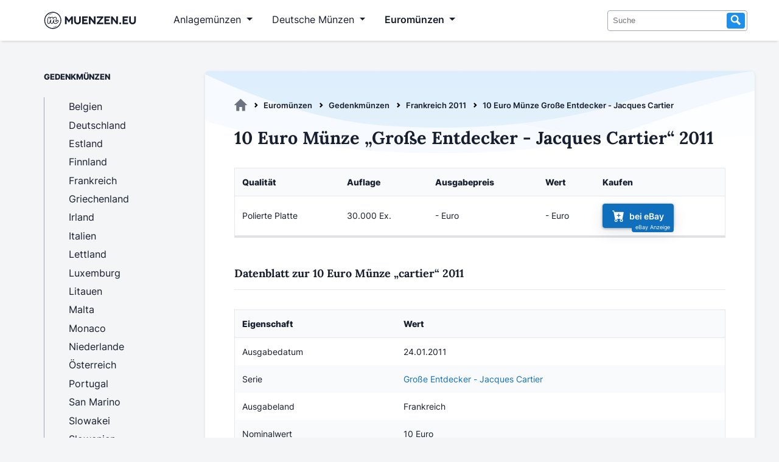

--- FILE ---
content_type: text/html; charset=utf-8
request_url: https://www.muenzen.eu/gedenkmuenze/frankreich-10-euro-cartier-2011.html
body_size: 7554
content:
<!DOCTYPE html>
<html lang="de">
<head>
<meta charset="utf-8">
<title>10 Euro Münze Große Entdecker - Jacques Cartier  - Muenzen.eu</title>
<base href="https://www.muenzen.eu/">
<meta name="robots" content="index,follow">
<meta name="description" content="">
<meta name="generator" content="Contao Open Source CMS">
<meta property="og:description" content="10 Euro Münze „Große Entdecker - Jacques Cartier“ 2011 - Ein Sammlerstück aus Frankreich mit einer Auflage von 30.000 Ex." />
<meta name="viewport" content="width=device-width, initial-scale=1">
<link rel="stylesheet" href="files/design/fonts.css?v=da57ece6"><link rel="stylesheet" href="files/design/style.css?v=c6aeafcf"><link rel="stylesheet" href="files/design/grid.css?v=780b4c02">
<script async src="https://www.googletagmanager.com/gtag/js?id=G-E1NL1HD3XR" type="a4cd8a02930f0d820188ba81-text/javascript"></script>
<script type="a4cd8a02930f0d820188ba81-text/javascript">var disableStrG4='ga-disable-G-E1NL1HD3XR';if(document.cookie.indexOf(disableStrG4+'=true')>-1){window['ga-disable-G-E1NL1HD3XR']=!0}
window.dataLayer=window.dataLayer||[];function gtag(){dataLayer.push(arguments)}
gtag('js',new Date());gtag('config','G-E1NL1HD3XR',{'anonymize_ip':!0,'allow_google_signals':!1,'allow_ad_personalization_signals':!1})</script>
<link rel="apple-touch-icon" sizes="180x180" href="files/design/favicon/apple-touch-icon.png">
<link rel="icon" type="image/png" sizes="32x32" href="files/design/favicon//favicon-32x32.png">
<link rel="icon" type="image/png" sizes="16x16" href="files/design/favicon/favicon-16x16.png">
</head>
<body id="top" itemscope itemtype="http://schema.org/WebPage">
<div id="wrapper">
<header id="header">
<div class="inside">
<!-- indexer::stop -->
<nav class="mod_navigation navbar navbar-expand-lg block" itemscope itemtype="http://schema.org/SiteNavigationElement">
<div class="container-fluid">
<a href="gedenkmuenze/frankreich-10-euro-cartier-2011.html#skipNavigation1" class="invisible">Navigation überspringen</a>
<a class="navbar-brand" title="Muenzen.eu Startseite" href="/">
<svg version="1.1" id="Layer_1" xmlns="http://www.w3.org/2000/svg" xmlns:xlink="http://www.w3.org/1999/xlink" width="185" height="35" viewBox="200 825 40 350"  preserveAspectRatio="xMinYMin meet" role="img" xml:space="preserve">
<style type="text/css">.st0{display:none;fill:#6FC5C5}.st1{fill:#171E2E}</style>
<rect class="st0" />
<g id="logosvg">
<path class="st1" d="M480.27,998.77c-2.79-4.47-7.33-7.03-12.45-7.03c-3.44,0-8.47,1.09-12.91,6.26
c-5.22,6.24-9.46,10.91-12.67,13.97c0.49-3.26,1.4-8.26,3.07-15.87c3.2-14.85,4.69-24.6,4.69-30.71c0-14.17-8.8-22.97-22.97-22.97
c-9.67,0-19.68,4.69-29.75,13.94c-0.35,0.32-0.69,0.64-1.03,0.97c-0.89-3.31-2.39-6.13-4.48-8.45c-3.89-4.29-9.71-6.47-17.3-6.47
c-6.69,0-13.61,2.37-20.57,7.04c-1.85,1.24-3.67,2.65-5.48,4.25c-0.97-4.95-3.97-7.57-5.89-8.78c-2.76-1.72-6.21-2.51-10.88-2.51
c-7.03,0-12.61,1.42-17.06,4.35c-4.7,3.09-8.04,7.77-9.94,13.89c-5.27,16.66-7.95,34.52-7.95,53.04c0,13.26,1.25,22.92,3.81,29.52
c3.53,9.12,10.82,14.36,19.98,14.36c8.85,0,13.9-3.63,16.58-6.67c3.11-3.55,5.45-8.98,7.35-17.12c0.87-3.6,1.9-7.28,3.08-11.01
c-0.04,1.1-0.06,2.13-0.06,3.1c0,7.66,1.5,14.41,4.46,20.07c3.94,7.51,10.58,11.64,18.71,11.64c7.19,0,12.8-2.17,16.69-6.46
c3.18-3.51,5.55-9.03,7.46-17.37c0.76-3.1,1.63-6.18,2.61-9.22c0.01,9.96,2.61,17.95,7.72,23.75c5.44,6.17,13.16,9.3,22.96,9.3
c10.5,0,20.05-2.9,28.38-8.62c7.4-5.08,14.38-11.62,20.75-19.45c4.06-4.77,6.13-11.12,6.13-18.85
C483.28,1005.96,482.27,1001.96,480.27,998.77z M469.65,1023.24c-5.82,7.17-12.08,13.06-18.77,17.66c-6.7,4.6-14.31,6.9-22.84,6.9
c-6.9,0-12.11-2-15.63-5.99c-3.52-3.99-5.28-9.77-5.28-17.35c0-3.79,0.95-10.55,2.84-20.3c1.76-8.52,2.64-14.41,2.64-17.66
c0-2.16-0.75-3.25-2.23-3.25c-1.76,0-4.26,2.27-7.51,6.8c-3.25,4.53-6.5,10.52-9.74,17.96c-3.25,7.44-5.89,15.29-7.92,23.55
c-1.49,6.5-3.22,10.83-5.18,12.99c-1.96,2.17-5.11,3.25-9.44,3.25c-4.47,0-7.81-2.13-10.05-6.39c-2.23-4.26-3.35-9.44-3.35-15.53
c0-5.14,0.68-12.58,2.03-22.33c1.08-8.66,1.62-14.34,1.62-17.05c0-2.16-0.75-3.25-2.23-3.25c-2.03,0-4.6,2.44-7.71,7.31
c-3.11,4.87-6.12,11.1-9.03,18.67c-2.91,7.58-5.25,15.02-7,22.33c-1.49,6.36-3.22,10.66-5.18,12.89c-1.96,2.23-5.04,3.35-9.24,3.35
c-5.14,0-8.76-2.71-10.86-8.12c-2.1-5.41-3.15-14.07-3.15-25.98c0-17.59,2.5-34.3,7.51-50.14c1.22-3.92,3.21-6.8,5.99-8.63
c2.77-1.83,6.66-2.74,11.67-2.74c2.7,0,4.6,0.34,5.68,1.01c1.08,0.68,1.62,1.96,1.62,3.86c0,2.17-1.01,7.04-3.04,14.61
c-0.76,3.05-1.44,5.87-2.03,8.47c-0.34,1.5,0.8,2.93,2.35,2.93h0.58c0.88,0,1.69-0.48,2.11-1.25c1.53-2.81,3.11-5.48,4.8-7.92
c5.08-7.31,10.28-12.76,15.63-16.34c5.34-3.59,10.38-5.38,15.12-5.38c4.73,0,8.08,1.08,10.05,3.25c1.96,2.17,2.94,5.48,2.94,9.94
c0,3.11-0.68,8.07-2,14.82c-0.29,1.49,0.84,2.87,2.36,2.87h0.08c0.87,0,1.67-0.47,2.1-1.23c4.38-7.69,9.01-13.79,13.92-18.29
c8.25-7.57,15.96-11.36,23.14-11.36c8.79,0,13.19,4.4,13.19,13.19c0,5.28-1.49,14.82-4.47,28.62c-2.57,11.77-3.86,19.55-3.86,23.34
c0,5.41,1.96,8.12,5.89,8.12c2.7,0,5.92-1.65,9.64-4.97c3.72-3.31,8.69-8.7,14.92-16.14c1.62-1.89,3.45-2.84,5.48-2.84
c1.76,0,3.15,0.81,4.16,2.44c1.02,1.62,1.52,3.86,1.52,6.7C473.5,1016.07,472.22,1020.26,469.65,1023.24z"/>
<g>
<g>
<path class="st1" d="M716.29,934.39v128.36h-27.3v-80.2l-37.59,54.96l-37.41-54.96v80.2h-27.21V934.39h22.91l41.71,60.87
l41.8-60.87H716.29z"/>
<path class="st1" d="M848.68,1011.28c0,30.25-25.42,54.33-55.41,54.33c-30.08,0-55.23-23.99-55.23-54.33v-76.89h27.57v76.89
c0,15.49,11.82,28.64,27.66,28.64c15.66,0,27.66-13.25,27.66-28.64v-76.89h27.75V1011.28z"/>
<path class="st1" d="M962.01,934.39v25.6h-64.09v23.45h49.59v25.51h-49.59v28.1h64.09v25.69h-91.57V934.39H962.01z"/>
<path class="st1" d="M1002.83,934.39l60.6,80.47v-80.47h27.39v128.36h-22.91l-60.42-80.47v80.47H980.1V934.39H1002.83z"/>
<path class="st1" d="M1216.95,934.39v20.41l-70.71,82.35h70.71v25.6h-106.88v-20.5l70.8-82.26h-70.8v-25.6H1216.95z"/>
<path class="st1" d="M1327.68,934.39v25.6h-64.09v23.45h49.59v25.51h-49.59v28.1h64.09v25.69h-91.57V934.39H1327.68z"/>
<path class="st1" d="M1368.51,934.39l60.6,80.47v-80.47h27.39v128.36h-22.91l-60.42-80.47v80.47h-27.39V934.39H1368.51z"/>
<path class="st1" d="M1495.35,1064.62c-8.6,0-15.49-7.07-15.49-15.57c0-8.5,6.98-15.58,15.49-15.58
c8.32,0,15.49,7.25,15.49,15.58C1510.84,1057.46,1503.85,1064.62,1495.35,1064.62z"/>
<path class="st1" d="M1625.77,934.39v25.6h-64.09v23.45h49.59v25.51h-49.59v28.1h64.09v25.69h-91.57V934.39H1625.77z"/>
<path class="st1" d="M1752.79,1011.28c0,30.25-25.42,54.33-55.41,54.33c-30.07,0-55.22-23.99-55.22-54.33v-76.89h27.57v76.89
c0,15.49,11.81,28.64,27.65,28.64c15.67,0,27.66-13.25,27.66-28.64v-76.89h27.75V1011.28z"/>
</g>
<g>
<path class="st1" d="M387.56,1140.36c-77.39,0-140.36-62.96-140.36-140.36s62.96-140.36,140.36-140.36S527.92,922.61,527.92,1000
S464.96,1140.36,387.56,1140.36z M387.56,873.72c-69.63,0-126.28,56.65-126.28,126.28s56.65,126.28,126.28,126.28
s126.28-56.65,126.28-126.28S457.2,873.72,387.56,873.72z"/>
</g>
</g>
<path class="st1" d="M456.25,1087.55c-3.98,4.92-8.86,9.04-14.16,12.5c-5.29,3.51-11.08,6.23-17.07,8.37
c-6.03,2.02-12.27,3.45-18.59,3.95c-6.31,0.55-12.69,0.32-18.86-1.1c6.16-1.43,12.12-2.68,17.98-4.16
c5.84-1.53,11.6-3.14,17.24-5.15c5.67-1.89,11.21-4.17,16.75-6.57C445.07,1092.94,450.52,1090.24,456.25,1087.55z"/>
<path class="st1" d="M313.23,917.2c4.11-5.59,9.25-10.36,14.91-14.41c5.64-4.09,11.89-7.34,18.4-9.9
c13.05-4.93,27.42-6.88,41.03-4.16c-6.78,1.43-13.33,2.78-19.76,4.47c-6.41,1.73-12.7,3.65-18.82,6.06
c-6.17,2.29-12.14,5.07-18.07,8.05C325.01,910.35,319.23,913.72,313.23,917.2z"/>
</g>
</svg>
</a>
<button class="navbar-toggler" type="button" data-bs-toggle="collapse" data-bs-target="#navbarSupportedContent" aria-controls="navbarSupportedContent" aria-expanded="false" aria-label="Toggle navigation">
<span class="navbar-toggler-icon"></span>
</button>
<div class="collapse navbar-collapse" id="navbarSupportedContent">
<ul class="level_1">
<li class="submenu anlagemuenzen first"><a
tabindex="0"
title="Anlagemünzen aus Edelmetallen wie Gold und Silber" class="submenu anlagemuenzen first" aria-haspopup="true" itemprop="url"><span itemprop="name">Anlagemünzen</span></a>
<ul class="level_2">
<li class="first"><a
href="goldmuenzen.html"
title="Goldmünzen als sichere Anlage - Anlagegoldmünzen" class="first" itemprop="url"><span itemprop="name">Goldmünzen</span></a></li>
<li><a
href="silbermuenzen.html"
title="Silbermünzen - Beliebte Anlagemünzen aus Silber" itemprop="url"><span itemprop="name">Silbermünzen</span></a></li>
<li><a
href="palladiummuenzen.html"
title="Palladiummünzen - Eine unterschätzte Anlageform" itemprop="url"><span itemprop="name">Palladiummünzen</span></a></li>
<li class="last"><a
href="platinmuenzen.html"
title="Platinmünzen für Anleger &amp; Sammler" class="last" itemprop="url"><span itemprop="name">Platinmünzen</span></a></li>
</ul>
</li>
<li class="submenu dtl_muenzen"><a
tabindex="0"
title="Deutsche Münzen" class="submenu dtl_muenzen" aria-haspopup="true" itemprop="url"><span itemprop="name">Deutsche Münzen</span></a>
<ul class="level_2">
<li class="first"><a
href="dm-muenzen.html"
title="DM Münzen - Die Deutsche Mark" class="first" itemprop="url"><span itemprop="name">DM Münzen</span></a></li>
<li><a
href="ddr-muenzen.html"
title="Münzen aus der DDR" itemprop="url"><span itemprop="name">DDR Münzen</span></a></li>
<li><a
href="muenzen-weimarer-republik.html"
title="Münzen aus der Weimarer Republik" itemprop="url"><span itemprop="name">Weimarer Republik</span></a></li>
<li class="last"><a
href="kaiserreich-muenzen.html"
title="Münzen aus dem Deutschen Kaiserreich 1871-1918" class="last" itemprop="url"><span itemprop="name">Deutsches Kaiserreich</span></a></li>
</ul>
</li>
<li class="submenu trail euromuenzen last"><a
tabindex="0"
title="Euromünzen - Übersicht | Alle Länder" class="submenu trail euromuenzen last" aria-haspopup="true" itemprop="url"><span itemprop="name">Euromünzen</span></a>
<ul class="level_2">
<li class="first"><a
href="euro-umlaufmuenzen.html"
title="Euro Umlaufmünzen - Die Wertseiten" class="first" itemprop="url"><span itemprop="name">Umlaufmünzen</span></a></li>
<li class="trail"><a
href="euro-gedenkmuenzen.html"
title="Gedenkmünzen" class="trail" itemprop="url"><span itemprop="name">Gedenkmünzen</span></a></li>
<li><a
href="euro-kursmuenzensaetze.html"
title="Kursmünzensätze mit Euromünzen" itemprop="url"><span itemprop="name">Kursmünzensätze</span></a></li>
<li class="last"><a
href="2-euro-gedenkmuenzen.html"
title="2 Euro Münzen - Die komplette 2 Euro Übersicht" class="last" itemprop="url"><span itemprop="name">2 Euro Münzen</span></a></li>
</ul>
</li>
</ul>
<a id="skipNavigation1" class="invisible">&nbsp;</a>
<form action="suche.html" method="get" enctype="application/x-www-form-urlencoded">
<div class="formbody searchform">
<div class="widget widget-text">
<input type="search" name="keywords" class="text" value="" placeholder="Suche">
<button type="submit" class="submit search"><svg xmlns="http://www.w3.org/2000/svg" width="16" height="16" viewBox="0 0 16 16" class="icon-search" preserveAspectRatio="xMinYMin meet" role="img" aria-label="Suche"><title>Suche</title><path d="M15.32 13.339l-4.171-4.202a5.62 5.62 0 00.836-2.944c0-3.117-2.536-5.652-5.653-5.652S.68 3.075.68 6.192s2.536 5.653 5.653 5.653c.95 0 1.844-.238 2.63-.653l4.236 4.268 2.121-2.121zM2.68 6.192c0-2.014 1.639-3.652 3.653-3.652s3.653 1.639 3.653 3.652c0 2.015-1.639 3.653-3.653 3.653S2.68 8.207 2.68 6.192z"></path></svg></button>
</div>
</div>
</form>
</div>
</div>
</nav>
<!-- indexer::continue -->
</div>
</header>
<div id="container">
<main id="main">
<div class="inside">
<!-- indexer::stop -->
<div class="mod_breadcrumb block" id="breadcrumb">
<ul itemprop="breadcrumb" itemscope itemtype="http://schema.org/BreadcrumbList">
<li class="first" itemscope itemtype="http://schema.org/ListItem" itemprop="itemListElement"><a href="./" title="Muenzen.eu" itemprop="item"><svg xmlns="http://www.w3.org/2000/svg" viewBox="0 0 95.18 89.59" class="icon-home"><title>Muenzen.eu</title><path d="M94.67,44.62,49.11.62a2.29,2.29,0,0,0-3.06,0L.49,44.62C-.64,45.71.29,47.4,2,47.4H14.69V88a1.8,1.8,0,0,0,1.94,1.65H35.48A1.78,1.78,0,0,0,37.42,88V61.92a1.8,1.8,0,0,1,1.94-1.62H55.84a1.8,1.8,0,0,1,1.94,1.62V88a1.8,1.8,0,0,0,1.89,1.64H78.52A1.8,1.8,0,0,0,80.46,88V86.2h0V47.41H93.14C94.84,47.41,95.84,45.72,94.67,44.62Z" transform="translate(0 -0.03)"></path></svg></a><meta itemprop="name" content="Muenzen.eu"><meta itemprop="position" content="1"></li>
<li itemscope itemtype="http://schema.org/ListItem" itemprop="itemListElement"><a href="euromuenzen.html" title="Euromünzen - Übersicht | Alle Länder" itemprop="item">Euromünzen</a><meta itemprop="name" content="Euromünzen"><meta itemprop="position" content="2"></li>
<li itemscope itemtype="http://schema.org/ListItem" itemprop="itemListElement"><a href="euro-gedenkmuenzen.html" title="Gedenkmünzen" itemprop="item">Gedenkmünzen</a><meta itemprop="name" content="Gedenkmünzen"><meta itemprop="position" content="3"></li>
<li itemscope itemtype="http://schema.org/ListItem" itemprop="itemListElement"><a href="frankreich-gedenkmuenzen-2011.html" title="Gedenkmünzen Frankreich 2011" itemprop="item">Frankreich 2011</a><meta itemprop="name" content="Frankreich 2011"><meta itemprop="position" content="4"></li>
<li class="active last">10 Euro Münze Große Entdecker - Jacques Cartier </li>
</ul>
</div>
<!-- indexer::continue -->
<div class="mod_article first last block" id="article-517">
<div class="ce_metamodel_content first block">
<div class="layout_full catalog">
<h1>10 Euro Münze „Große Entdecker - Jacques Cartier“ 2011</h1>
<figure>
</figure>
<table class="responsive-table solid-box-shadow">
<thead>
<tr>
<th>Qualität</th>
<th>Auflage</th>
<th>Ausgabepreis</th>
<th>Wert</th>
<th>Kaufen</th>
</tr>
</thead>
<tbody class="list">
<tr>
<td class="qualitaet" data-label="Qualität">Polierte Platte</td>
<td class="auflage" data-label="Auflage">30.000 Ex.</td>
<td class="ausgabepreis" data-label="Ausgabepreis">- Euro</td>
<td class="wert" data-label="Wert">- Euro</td>
<td class="kaufen" data-label="Kaufen"><a class="btn btn-sm btn-secondary" role="button" href="https://www.ebay.de/sch/i.html?_from=R40&_nkw=cartier+2011&_sacat=35429&mkcid=1&mkrid=707-53477-19255-0&siteid=77&campid=5336424859&customid=fr-Detail-frankreich-10-euro-cartier-2011&toolid=10001&mkevt=1&LH_TitleDesc=1" target="_blank" rel="nofollow"><svg xmlns="http://www.w3.org/2000/svg" width="20" height="20" fill="currentColor" class="bi bi-cart-plus-fill" viewBox="0 0 16 16">
<path d="M.5 1a.5.5 0 0 0 0 1h1.11l.401 1.607 1.498 7.985A.5.5 0 0 0 4 12h1a2 2 0 1 0 0 4 2 2 0 0 0 0-4h7a2 2 0 1 0 0 4 2 2 0 0 0 0-4h1a.5.5 0 0 0 .491-.408l1.5-8A.5.5 0 0 0 14.5 3H2.89l-.405-1.621A.5.5 0 0 0 2 1H.5zM6 14a1 1 0 1 1-2 0 1 1 0 0 1 2 0zm7 0a1 1 0 1 1-2 0 1 1 0 0 1 2 0zM9 5.5V7h1.5a.5.5 0 0 1 0 1H9v1.5a.5.5 0 0 1-1 0V8H6.5a.5.5 0 0 1 0-1H8V5.5a.5.5 0 0 1 1 0z"/>
</svg>bei eBay</a></td>
</tr>
</tbody>
</table>
<div class="midline-heading">Datenblatt zur 10 Euro Münze „cartier“ 2011</div>
<table class="solid-box-shadow">
<thead>
<tr>
<th>Eigenschaft</th>
<th>Wert</th>
</tr>
</thead>
<tbody>
<tr>
<td>Ausgabedatum</td>
<td>24.01.2011</td>
</tr>
<tr>
<td>Serie</td>
<td><a href="serie/frankreich-grosse-entdecker-jacques-cartier.html">Große Entdecker - Jacques Cartier</a></td>
</tr>
<tr>
<td>Ausgabeland</td>
<td>Frankreich</td>
</tr>
<tr>
<td>Nominalwert</td>
<td>10 Euro</td>
</tr>
<tr>
<td>Gewicht</td>
<td>22.2 g</td>
</tr>
<tr>
<td>Durchmesser</td>
<td>37 mm</td>
</tr>
<tr>
<td>Material</td>
<td>900/1000 Silber</td>
</tr>
<tbody>
</table>
</div>
</div>
<div class="ce_metamodel_content last block">
<div class="verlauf-bg-welle mt2rem" data-nosnippet>
<div class="headline-info">Entdecke weitere Frankreich Gedenkmünzen 2011</div>
<div class="ce_bs_gridStart catalog">
<table class="responsive-table table-with-stretched-links solid-box-shadow">
<thead>
<tr>
<th style="width:15%">Münze</th>
<th>Bild</th>
<th>Ausgabe</th>
<th>Auflage</th>
<th>Kaufen</th>
</tr>
</thead>
<tbody class="list">
<tr>
<td class="thema title"><a class="title" href="/gedenkmuenze/frankreich-500-euro-cartier-2011.html">500 Euro cartier</a></td>
<td></td>
<td class="ausgabedatum" data-label="Ausgabedatum">24.01.2011</td>
<td class="auflage" data-label="Auflage">99 (Polierte Platte)</td>
<td class="kaufen" data-label="Kaufen"><a class="btn btn-sm btn-secondary stretched-link-above" role="button" href="https://www.ebay.de/sch/i.html?_from=R40&_nkw=cartier+2011&_sacat=35429&mkcid=1&mkrid=707-53477-19255-0&siteid=77&campid=5336424859&customid=fr-Aehnlich-frankreich-10-euro-cartier-2011&toolid=10001&mkevt=1&LH_TitleDesc=1" target="_blank" rel="nofollow"><svg xmlns="http://www.w3.org/2000/svg" width="20" height="20" fill="currentColor" class="bi bi-cart-plus-fill" viewBox="0 0 16 16">
<path d="M.5 1a.5.5 0 0 0 0 1h1.11l.401 1.607 1.498 7.985A.5.5 0 0 0 4 12h1a2 2 0 1 0 0 4 2 2 0 0 0 0-4h7a2 2 0 1 0 0 4 2 2 0 0 0 0-4h1a.5.5 0 0 0 .491-.408l1.5-8A.5.5 0 0 0 14.5 3H2.89l-.405-1.621A.5.5 0 0 0 2 1H.5zM6 14a1 1 0 1 1-2 0 1 1 0 0 1 2 0zm7 0a1 1 0 1 1-2 0 1 1 0 0 1 2 0zM9 5.5V7h1.5a.5.5 0 0 1 0 1H9v1.5a.5.5 0 0 1-1 0V8H6.5a.5.5 0 0 1 0-1H8V5.5a.5.5 0 0 1 1 0z"/>
</svg>bei eBay</a></td>
</tr>
<tr>
<td class="thema title"><a class="title" href="/gedenkmuenze/frankreich-1000-euro-cartier-2011.html">1000 Euro cartier</a></td>
<td></td>
<td class="ausgabedatum" data-label="Ausgabedatum">24.01.2011</td>
<td class="auflage" data-label="Auflage">39 (Polierte Platte)</td>
<td class="kaufen" data-label="Kaufen"><a class="btn btn-sm btn-secondary stretched-link-above" role="button" href="https://www.ebay.de/sch/i.html?_from=R40&_nkw=cartier+2011&_sacat=35429&mkcid=1&mkrid=707-53477-19255-0&siteid=77&campid=5336424859&customid=fr-Aehnlich-frankreich-10-euro-cartier-2011&toolid=10001&mkevt=1&LH_TitleDesc=1" target="_blank" rel="nofollow"><svg xmlns="http://www.w3.org/2000/svg" width="20" height="20" fill="currentColor" class="bi bi-cart-plus-fill" viewBox="0 0 16 16">
<path d="M.5 1a.5.5 0 0 0 0 1h1.11l.401 1.607 1.498 7.985A.5.5 0 0 0 4 12h1a2 2 0 1 0 0 4 2 2 0 0 0 0-4h7a2 2 0 1 0 0 4 2 2 0 0 0 0-4h1a.5.5 0 0 0 .491-.408l1.5-8A.5.5 0 0 0 14.5 3H2.89l-.405-1.621A.5.5 0 0 0 2 1H.5zM6 14a1 1 0 1 1-2 0 1 1 0 0 1 2 0zm7 0a1 1 0 1 1-2 0 1 1 0 0 1 2 0zM9 5.5V7h1.5a.5.5 0 0 1 0 1H9v1.5a.5.5 0 0 1-1 0V8H6.5a.5.5 0 0 1 0-1H8V5.5a.5.5 0 0 1 1 0z"/>
</svg>bei eBay</a></td>
</tr>
<tr>
<td class="thema title"><a class="title" href="/gedenkmuenze/frankreich-200-euro-cartier-2011.html">200 Euro cartier</a></td>
<td></td>
<td class="ausgabedatum" data-label="Ausgabedatum">24.01.2011</td>
<td class="auflage" data-label="Auflage">500 (Polierte Platte)</td>
<td class="kaufen" data-label="Kaufen"><a class="btn btn-sm btn-secondary stretched-link-above" role="button" href="https://www.ebay.de/sch/i.html?_from=R40&_nkw=cartier+2011&_sacat=35429&mkcid=1&mkrid=707-53477-19255-0&siteid=77&campid=5336424859&customid=fr-Aehnlich-frankreich-10-euro-cartier-2011&toolid=10001&mkevt=1&LH_TitleDesc=1" target="_blank" rel="nofollow"><svg xmlns="http://www.w3.org/2000/svg" width="20" height="20" fill="currentColor" class="bi bi-cart-plus-fill" viewBox="0 0 16 16">
<path d="M.5 1a.5.5 0 0 0 0 1h1.11l.401 1.607 1.498 7.985A.5.5 0 0 0 4 12h1a2 2 0 1 0 0 4 2 2 0 0 0 0-4h7a2 2 0 1 0 0 4 2 2 0 0 0 0-4h1a.5.5 0 0 0 .491-.408l1.5-8A.5.5 0 0 0 14.5 3H2.89l-.405-1.621A.5.5 0 0 0 2 1H.5zM6 14a1 1 0 1 1-2 0 1 1 0 0 1 2 0zm7 0a1 1 0 1 1-2 0 1 1 0 0 1 2 0zM9 5.5V7h1.5a.5.5 0 0 1 0 1H9v1.5a.5.5 0 0 1-1 0V8H6.5a.5.5 0 0 1 0-1H8V5.5a.5.5 0 0 1 1 0z"/>
</svg>bei eBay</a></td>
</tr>
<tr>
<td class="thema title"><a class="title" href="/gedenkmuenze/frankreich-50-euro-cartier-2011.html">50 Euro cartier</a></td>
<td></td>
<td class="ausgabedatum" data-label="Ausgabedatum">24.01.2011</td>
<td class="auflage" data-label="Auflage">3.000 (Polierte Platte)</td>
<td class="kaufen" data-label="Kaufen"><a class="btn btn-sm btn-secondary stretched-link-above" role="button" href="https://www.ebay.de/sch/i.html?_from=R40&_nkw=cartier+2011&_sacat=35429&mkcid=1&mkrid=707-53477-19255-0&siteid=77&campid=5336424859&customid=fr-Aehnlich-frankreich-10-euro-cartier-2011&toolid=10001&mkevt=1&LH_TitleDesc=1" target="_blank" rel="nofollow"><svg xmlns="http://www.w3.org/2000/svg" width="20" height="20" fill="currentColor" class="bi bi-cart-plus-fill" viewBox="0 0 16 16">
<path d="M.5 1a.5.5 0 0 0 0 1h1.11l.401 1.607 1.498 7.985A.5.5 0 0 0 4 12h1a2 2 0 1 0 0 4 2 2 0 0 0 0-4h7a2 2 0 1 0 0 4 2 2 0 0 0 0-4h1a.5.5 0 0 0 .491-.408l1.5-8A.5.5 0 0 0 14.5 3H2.89l-.405-1.621A.5.5 0 0 0 2 1H.5zM6 14a1 1 0 1 1-2 0 1 1 0 0 1 2 0zm7 0a1 1 0 1 1-2 0 1 1 0 0 1 2 0zM9 5.5V7h1.5a.5.5 0 0 1 0 1H9v1.5a.5.5 0 0 1-1 0V8H6.5a.5.5 0 0 1 0-1H8V5.5a.5.5 0 0 1 1 0z"/>
</svg>bei eBay</a></td>
</tr>
<tr>
<td class="thema title"><a class="title" href="/gedenkmuenze/frankreich-250-euro-saeerin-starterkits-2011.html">250 Euro saeerin-starterkits</a></td>
<td></td>
<td class="ausgabedatum" data-label="Ausgabedatum">31.01.2011</td>
<td class="auflage" data-label="Auflage">500 (Polierte Platte)</td>
<td class="kaufen" data-label="Kaufen"><a class="btn btn-sm btn-secondary stretched-link-above" role="button" href="https://www.ebay.de/sch/i.html?_from=R40&_nkw=saeerin-starterkits+2011&_sacat=35429&mkcid=1&mkrid=707-53477-19255-0&siteid=77&campid=5336424859&customid=fr-Aehnlich-frankreich-10-euro-cartier-2011&toolid=10001&mkevt=1&LH_TitleDesc=1" target="_blank" rel="nofollow"><svg xmlns="http://www.w3.org/2000/svg" width="20" height="20" fill="currentColor" class="bi bi-cart-plus-fill" viewBox="0 0 16 16">
<path d="M.5 1a.5.5 0 0 0 0 1h1.11l.401 1.607 1.498 7.985A.5.5 0 0 0 4 12h1a2 2 0 1 0 0 4 2 2 0 0 0 0-4h7a2 2 0 1 0 0 4 2 2 0 0 0 0-4h1a.5.5 0 0 0 .491-.408l1.5-8A.5.5 0 0 0 14.5 3H2.89l-.405-1.621A.5.5 0 0 0 2 1H.5zM6 14a1 1 0 1 1-2 0 1 1 0 0 1 2 0zm7 0a1 1 0 1 1-2 0 1 1 0 0 1 2 0zM9 5.5V7h1.5a.5.5 0 0 1 0 1H9v1.5a.5.5 0 0 1-1 0V8H6.5a.5.5 0 0 1 0-1H8V5.5a.5.5 0 0 1 1 0z"/>
</svg>bei eBay</a></td>
</tr>
</tbody>
</table>
</div>
</div>
</div>
</div>
</div>
</main>
<aside id="left">
<div class="inside">
<!-- indexer::stop -->
<nav class="mod_navigation block" itemscope itemtype="http://schema.org/SiteNavigationElement">
<p>Gedenkmünzen</p>
<a href="gedenkmuenze/frankreich-10-euro-cartier-2011.html#skipNavigation10" class="invisible">Navigation überspringen</a>
<ul class="level_1">
<li class="belgien sibling first"><a href="belgien-gedenkmuenzen.html" title="Gedenkmünzen aus Belgien" class="belgien sibling first" itemprop="url"><span itemprop="name">Belgien</span></a></li>
<li class="deutschland sibling"><a href="deutschland-gedenkmuenzen.html" title="Alle Euro-Gedenkmünzen aus Deutschland" class="deutschland sibling" itemprop="url"><span itemprop="name">Deutschland</span></a></li>
<li class="sibling"><a href="estland-gedenkmuenzen.html" title="Gedenkmünzen aus Estland" class="sibling" itemprop="url"><span itemprop="name">Estland</span></a></li>
<li class="finnland sibling"><a href="finnland-gedenkmuenzen.html" title="Gedenkmünzen aus Finnland" class="finnland sibling" itemprop="url"><span itemprop="name">Finnland</span></a></li>
<li class="frankreich sibling"><a href="frankreich-gedenkmuenzen.html" title="Gedenkmünzen aus Frankreich" class="frankreich sibling" itemprop="url"><span itemprop="name">Frankreich</span></a></li>
<li class="griechenland sibling"><a href="griechenland-gedenkmuenzen.html" title="Gedenkmünzen aus Griechenland" class="griechenland sibling" itemprop="url"><span itemprop="name">Griechenland</span></a></li>
<li class="irland sibling"><a href="irland-gedenkmuenzen.html" title="Gedenkmünzen aus Irland" class="irland sibling" itemprop="url"><span itemprop="name">Irland</span></a></li>
<li class="italien sibling"><a href="italien-gedenkmuenzen.html" title="Gedenkmünzen aus Italien" class="italien sibling" itemprop="url"><span itemprop="name">Italien</span></a></li>
<li class="lettland sibling"><a href="lettland-gedenkmuenzen.html" title="Gedenkmünzen aus Lettland" class="lettland sibling" itemprop="url"><span itemprop="name">Lettland</span></a></li>
<li class="luxemburg sibling"><a href="luxemburg-gedenkmuenzen.html" title="Gedenkmünzen aus Luxemburg" class="luxemburg sibling" itemprop="url"><span itemprop="name">Luxemburg</span></a></li>
<li class="litauen sibling"><a href="litauen-gedenkmuenzen.html" title="Gedenkmünzen aus Litauen" class="litauen sibling" itemprop="url"><span itemprop="name">Litauen</span></a></li>
<li class="malta sibling"><a href="malta-gedenkmuenzen.html" title="Gedenkmünzen aus Malta" class="malta sibling" itemprop="url"><span itemprop="name">Malta</span></a></li>
<li class="monaco sibling"><a href="monaco-gedenkmuenzen.html" title="Gedenkmünzen aus Monaco" class="monaco sibling" itemprop="url"><span itemprop="name">Monaco</span></a></li>
<li class="niederlande sibling"><a href="niederlande-gedenkmuenzen.html" title="Gedenkmünzen aus den Niederlanden" class="niederlande sibling" itemprop="url"><span itemprop="name">Niederlande</span></a></li>
<li class="oesterreich sibling"><a href="oesterreich-gedenkmuenzen.html" title="Gedenkmünzen aus Österreich" class="oesterreich sibling" itemprop="url"><span itemprop="name">Österreich</span></a></li>
<li class="portugal sibling"><a href="portugal-gedenkmuenzen.html" title="Gedenkmünzen aus Portugal" class="portugal sibling" itemprop="url"><span itemprop="name">Portugal</span></a></li>
<li class="san-marino sibling"><a href="san-marino-gedenkmuenzen.html" title="Gedenkmünzen aus San Marino" class="san-marino sibling" itemprop="url"><span itemprop="name">San Marino</span></a></li>
<li class="slowakei sibling"><a href="slowakei-gedenkmuenzen.html" title="Gedenkmünzen aus der Slowakei" class="slowakei sibling" itemprop="url"><span itemprop="name">Slowakei</span></a></li>
<li class="slowenien sibling"><a href="slowenien-gedenkmuenzen.html" title="Gedenkmünzen aus Slowenien" class="slowenien sibling" itemprop="url"><span itemprop="name">Slowenien</span></a></li>
<li class="spanien sibling"><a href="spanien-gedenkmuenzen.html" title="Gedenkmünzen aus Spanien" class="spanien sibling" itemprop="url"><span itemprop="name">Spanien</span></a></li>
<li class="vatikan sibling"><a href="vatikan-gedenkmuenzen.html" title="Gedenkmünzen aus dem Vatikan" class="vatikan sibling" itemprop="url"><span itemprop="name">Vatikan</span></a></li>
<li class="zypern sibling last"><a href="zypern-gedenkmuenzen.html" title="Gedenkmünzen aus Zypern" class="zypern sibling last" itemprop="url"><span itemprop="name">Zypern</span></a></li>
</ul>
<a id="skipNavigation10" class="invisible">&nbsp;</a>
</nav>
<!-- indexer::continue -->
</div>
</aside>
</div>
<footer id="footer">
<div class="inside">
<div class="mod_bs_grid block">
<div class="row">
<div class="col-sm order-sm-4 col-lg-4">
<br>
<svg width="185" height="35" viewbox="200 825 40 350" preserveaspectratio="xMinYMin meet" role="img" xml:space="preserve">
<title>Muenzen.eu Logo</title>
<use href="#logosvg">
</svg>
<p>Von Sammlern für Sammler. Seit 2008 liefert Muenzen.eu Besuchern Informationen aus der Welt der Münzen.
</p>
</div>
<div class="col-sm order-sm-1 col-lg">
<!-- indexer::stop -->
<nav class="mod_navigation block" itemscope itemtype="http://schema.org/SiteNavigationElement">
<p>Verzeichnisse</p>
<a href="gedenkmuenze/frankreich-10-euro-cartier-2011.html#skipNavigation13" class="invisible">Navigation überspringen</a>
<ul class="level_1">
<li class="first"><a href="muenzen-ausgabestellen.html" title="Münzen direkt bei Ausgabestellen bestellen" class="first" itemprop="url"><span itemprop="name">Ausgabestellen</span></a></li>
<li><a href="muenzmessen.html" title="Münzmessen - World Money Fair, Numismata und mehr" itemprop="url"><span itemprop="name">Münzmessen</span></a></li>
<li><a href="muenzhaendler.html" title="Münzhändler - Online Münzhandel im Überblick" itemprop="url"><span itemprop="name">Münzhändler</span></a></li>
<li class="last"><a href="muenzvereine.html" title="Münzvereine - Die Übersichtsseite" class="last" itemprop="url"><span itemprop="name">Münzvereine</span></a></li>
</ul>
<a id="skipNavigation13" class="invisible">&nbsp;</a>
</nav>
<!-- indexer::continue -->
</div>
<div class="col-sm order-sm-2 col-lg">
<!-- indexer::stop -->
<nav class="mod_navigation block" itemscope itemtype="http://schema.org/SiteNavigationElement">
<p>Ratgeber</p>
<a href="gedenkmuenze/frankreich-10-euro-cartier-2011.html#skipNavigation14" class="invisible">Navigation überspringen</a>
<ul class="level_1">
<li class="first"><a href="muenzen-faq.html" title="Fragen &amp; Antworten zum Münzen sammeln" class="first" itemprop="url"><span itemprop="name">FAQ</span></a></li>
<li><a href="muenzzubehoer.html" title="Münzzubehör - Aufbewahrung von Münzen" itemprop="url"><span itemprop="name">Münzzubehör</span></a></li>
<li><a href="muenzen-verkaufen.html" title="Münzen verkaufen - Münzen Ankauf" itemprop="url"><span itemprop="name">Münzen verkaufen</span></a></li>
<li class="last"><a href="muenzen-kaufen.html" title="Tipps für den Münzenkauf - Münzen kaufen" class="last" itemprop="url"><span itemprop="name">Münzen kaufen</span></a></li>
</ul>
<a id="skipNavigation14" class="invisible">&nbsp;</a>
</nav>
<!-- indexer::continue -->
</div>
<div class="col-sm order-sm-3 col-lg">
<!-- indexer::stop -->
<nav class="mod_navigation block" itemscope itemtype="http://schema.org/SiteNavigationElement">
<p>Infos</p>
<a href="gedenkmuenze/frankreich-10-euro-cartier-2011.html#skipNavigation16" class="invisible">Navigation überspringen</a>
<ul class="level_1">
<li class="first"><a href="newsletter.html" title="Newsletter von Muenzen.eu" class="first" itemprop="url"><span itemprop="name">Newsletter</span></a></li>
<li class="last"><a href="impressum-datenschutz.html" title="Impressum &amp; Datenschutz" class="last" itemprop="url"><span itemprop="name">Impressum & Datenschutz</span></a></li>
</ul>
<a id="skipNavigation16" class="invisible">&nbsp;</a>
</nav>
<!-- indexer::continue -->
</div>
</div>
</div>
</div>
</footer>
</div>
<script src="files/design/topmenu.js?v=780b4c02" type="a4cd8a02930f0d820188ba81-text/javascript"></script><script src="files/design/dropdown.js?v=38fdfaa9" type="a4cd8a02930f0d820188ba81-text/javascript"></script><script type="application/ld+json">{"@context":{"contao":"https:\/\/schema.contao.org\/"},"@type":"contao:Page","contao:title":"10 Euro M\u00fcnze Gro\u00dfe Entdecker - Jacques Cartier ","contao:pageId":675,"contao:noSearch":false,"contao:protected":false,"contao:groups":[],"contao:fePreview":false}</script>
<script type="a4cd8a02930f0d820188ba81-text/javascript">function gaOptout(){var disableStrG4='ga-disable-G-E1NL1HD3XR';document.cookie=disableStrG4+'=true; SameSite=Strict; expires=Thu, 31 Dec 2099 23:59:59 UTC; path=/';window[disableStrG4]=!0}</script>
<script src="/cdn-cgi/scripts/7d0fa10a/cloudflare-static/rocket-loader.min.js" data-cf-settings="a4cd8a02930f0d820188ba81-|49" defer></script><script defer src="https://static.cloudflareinsights.com/beacon.min.js/vcd15cbe7772f49c399c6a5babf22c1241717689176015" integrity="sha512-ZpsOmlRQV6y907TI0dKBHq9Md29nnaEIPlkf84rnaERnq6zvWvPUqr2ft8M1aS28oN72PdrCzSjY4U6VaAw1EQ==" data-cf-beacon='{"version":"2024.11.0","token":"e13c2f62784844219a8b87f6137dc32b","r":1,"server_timing":{"name":{"cfCacheStatus":true,"cfEdge":true,"cfExtPri":true,"cfL4":true,"cfOrigin":true,"cfSpeedBrain":true},"location_startswith":null}}' crossorigin="anonymous"></script>
</body>
</html>